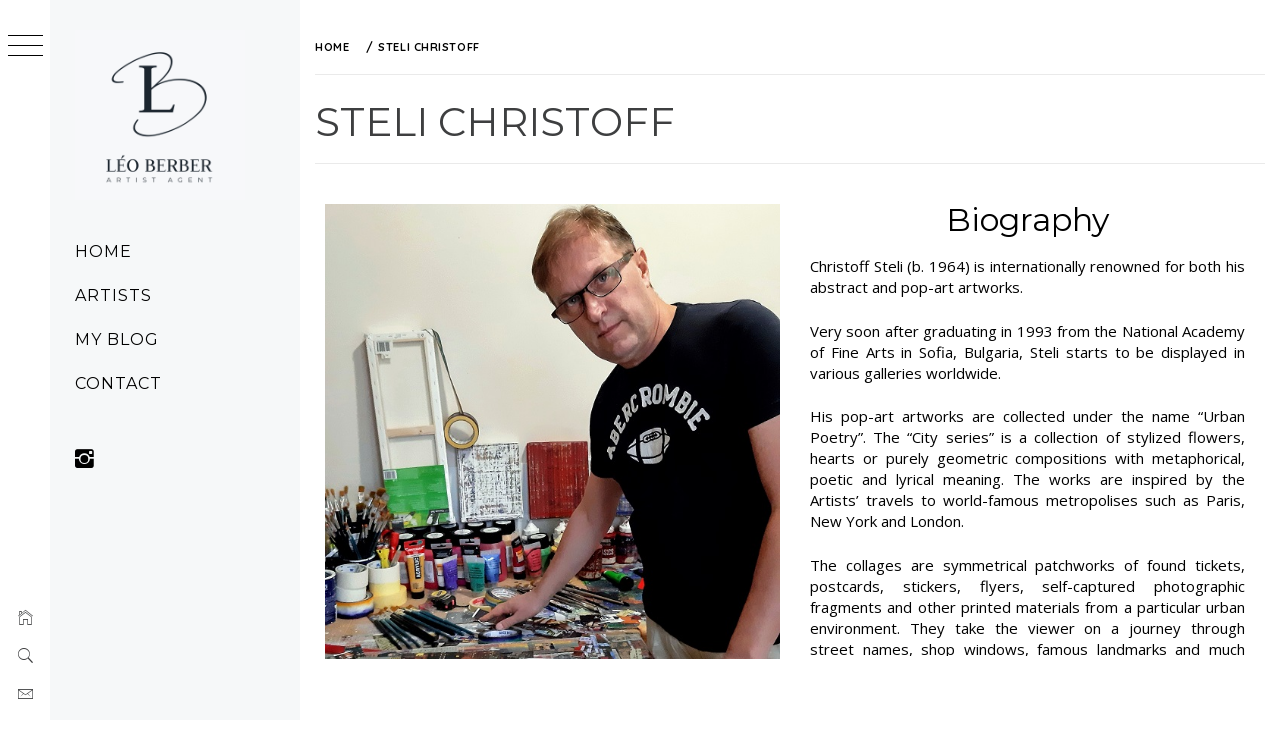

--- FILE ---
content_type: text/html; charset=UTF-8
request_url: https://leoberber.com/steli-christoff/
body_size: 16681
content:
<!DOCTYPE html>
<html lang="en-US">
    <head>
        <meta charset="UTF-8">
        <meta name="viewport" content="width=device-width, initial-scale=1.0, maximum-scale=1.0, user-scalable=no" />
        <link rel="profile" href="https://gmpg.org/xfn/11">
                <style type="text/css">
                        body .primary-background,
            body button:hover,
            body button:focus,
            body input[type="button"]:hover,
            body input[type="reset"]:hover,
            body input[type="reset"]:focus,
            body input[type="submit"]:hover,
            body input[type="submit"]:focus,
            body .widget .social-widget-menu ul li,
            body .comments-area .comment-list .reply,
            body .slide-categories a:hover,
            body .slide-categories a:focus,
            body .widget .social-widget-menu ul li:hover a:before,
            body .widget .social-widget-menu ul li:focus a:before,
            body .ham,
            body .ham:before,
            body .ham:after,
            body .btn-load-more {
                background: #33363b;
            }

                        body .secondary-background,
            body .wp-block-quote,
            body button,
            body input[type="button"],
            body input[type="reset"],
            body input[type="submit"],
            body .widget.widget_minimal_grid_tab_posts_widget ul.nav-tabs li.active a,
            body .widget.widget_minimal_grid_tab_posts_widget ul.nav-tabs > li > a:focus,
            body .widget.widget_minimal_grid_tab_posts_widget ul.nav-tabs > li > a:hover,
            body .author-info .author-social > a:hover,
            body .author-info .author-social > a:focus,
            body .widget .social-widget-menu ul li a:before,
            body .widget .social-widget-menu ul li:hover,
            body .widget .social-widget-menu ul li:focus,
            body .moretag,
            body .moretag,
            body .thememattic-search-icon:before,
            body .slide-categories a,
            body .search-button.active .thememattic-search-icon:before,
            body .search-button.active .thememattic-search-icon:after,
            body .btn-load-more:hover,
            body .btn-load-more:focus,
            body .menu-description{
                background: #686868;
            }

            body.woocommerce #content input.button.alt:hover,
            body.woocommerce #respond input#submit.alt:hover,
            body.woocommerce a.button.alt:hover,
            body.woocommerce button.button.alt:hover,
            body.woocommerce input.button.alt:hover,
            body.woocommerce-page #content input.button.alt:hover,
            body.woocommerce-page #respond input#submit.alt:hover,
            body.woocommerce-page a.button.alt:hover,
            body.woocommerce-page button.button.alt:hover,
            body.woocommerce-page input.button.alt:hover,
            body.woocommerce #content input.button,
            body.woocommerce #respond input#submit,
            body.woocommerce a.button,
            body.woocommerce button.button,
            body.woocommerce input.button,
            body.woocommerce-page #content input.button,
            body.woocommerce-page #respond input#submit,
            body.woocommerce-page a.button,
            body.woocommerce-page button.button,
            body.woocommerce-page input.button,
            body.woocommerce #respond input#submit.alt,
            body.woocommerce a.button.alt,
            body.woocommerce button.button.alt,
            body.woocommerce input.button.alt,
            body.woocommerce .site span.onsale:hover,
            body.woocommerce .site span.onsale:focus,
            body.woocommerce-active .site .widget .onsale:hover,
            body.woocommerce-active .site .widget .onsale:focus{
                background: #686868;
            }

            body .sticky header:before,
            body a:hover,
            body a:focus,
            body a:active,
            body .main-navigation .menu-wrapper > ul > li.current-menu-item > a,
            body .main-navigation .menu-wrapper > ul > li:hover > a,
            body .main-navigation .menu-wrapper > ul > li:focus > a,
            body .sidr a:hover,
            body .sidr a:focus,
            body .page-numbers.current {
                color: #686868;
            }

            body .ajax-loader,
            body .thememattic-search-icon:after {
                border-color: #686868 !important;
            }

                        body .section-recommended.section-bg {
                background: #f9e3d2;
            }

                        body .section-recommended.section-bg .home-full-grid-cat-section,
            body .section-recommended.section-bg .home-full-grid-cat-section a {
                color: #333;
            }

                        body,
            body .primary-font,
            body .site .site-title,
            body .section-title{
                font-family: Quicksand !important;
            }

                        body .main-navigation #primary-menu li a,
            body h1, body h2, body h3, body h4, body h5, body h6,
            body .secondary-font,
            body .prime-excerpt,
            body blockquote,
            body.single .entry-content:before, .page .entry-content:before {
                font-family: Montserrat !important;
            }

                        body .site-title {
                font-size: 34px !important;
            }

                        body, body button, body input, body select, body textarea, body p {
                font-size: 15px !important;
            }

                        body h1 {
                font-size: 32px;
            }

                        body h2,
            h2.entry-title {
                font-size: 26px;
            }

            body.woocommerce ul.products li.product .woocommerce-loop-category__title,
            body.woocommerce ul.products li.product .woocommerce-loop-product__title,
            body.woocommerce ul.products li.product h3{
                font-size: 26px;
            }
                        body h3 {
                font-size: 24px;
            }

                        body h4 {
                font-size: 18px;
            }

                        body h5 {
                font-size: 14px;
            }

                        body .masonry-grid.masonry-col article .entry-content,
            body .masonry-grid.masonry-col article .entry-content p {
                font-size: 15px !important;
            }

                        body .footer-widget-area {
                background: #f6f8f9;
            }

                        body .footer-widget-area,
            body .site-footer .widget-title,
            body .site-footer,
            body .site-footer a,
            body .site-footer a:visited {
                color: #000;
            }

                    </style>
        <meta name='robots' content='index, follow, max-image-preview:large, max-snippet:-1, max-video-preview:-1' />

	<!-- This site is optimized with the Yoast SEO plugin v22.6 - https://yoast.com/wordpress/plugins/seo/ -->
	<title>Steli Christoff - Léo Berber</title>
	<link rel="canonical" href="https://leoberber.com/steli-christoff/" />
	<meta property="og:locale" content="en_US" />
	<meta property="og:type" content="article" />
	<meta property="og:title" content="Steli Christoff - Léo Berber" />
	<meta property="og:description" content="Biography Christoff Steli (b. 1964) is internationally renowned for both his abstract and pop-art artworks. Very soon after graduating in [&hellip;]" />
	<meta property="og:url" content="https://leoberber.com/steli-christoff/" />
	<meta property="og:site_name" content="Léo Berber" />
	<meta property="article:modified_time" content="2024-11-29T21:51:11+00:00" />
	<meta property="og:image" content="https://leoberber.com/wp-content/uploads/2022/09/photo_artiste_WEB-1.jpg" />
	<meta name="twitter:card" content="summary_large_image" />
	<meta name="twitter:label1" content="Est. reading time" />
	<meta name="twitter:data1" content="2 minutes" />
	<script type="application/ld+json" class="yoast-schema-graph">{"@context":"https://schema.org","@graph":[{"@type":"WebPage","@id":"https://leoberber.com/steli-christoff/","url":"https://leoberber.com/steli-christoff/","name":"Steli Christoff - Léo Berber","isPartOf":{"@id":"https://leoberber.com/fr/accueil/#website"},"primaryImageOfPage":{"@id":"https://leoberber.com/steli-christoff/#primaryimage"},"image":{"@id":"https://leoberber.com/steli-christoff/#primaryimage"},"thumbnailUrl":"https://leoberber.com/wp-content/uploads/2022/09/photo_artiste_WEB-1.jpg","datePublished":"2022-09-19T10:22:50+00:00","dateModified":"2024-11-29T21:51:11+00:00","breadcrumb":{"@id":"https://leoberber.com/steli-christoff/#breadcrumb"},"inLanguage":"en-US","potentialAction":[{"@type":"ReadAction","target":["https://leoberber.com/steli-christoff/"]}]},{"@type":"ImageObject","inLanguage":"en-US","@id":"https://leoberber.com/steli-christoff/#primaryimage","url":"https://leoberber.com/wp-content/uploads/2022/09/photo_artiste_WEB-1.jpg","contentUrl":"https://leoberber.com/wp-content/uploads/2022/09/photo_artiste_WEB-1.jpg","width":600,"height":600},{"@type":"BreadcrumbList","@id":"https://leoberber.com/steli-christoff/#breadcrumb","itemListElement":[{"@type":"ListItem","position":1,"name":"Home","item":"https://leoberber.com/"},{"@type":"ListItem","position":2,"name":"Steli Christoff"}]},{"@type":"WebSite","@id":"https://leoberber.com/fr/accueil/#website","url":"https://leoberber.com/fr/accueil/","name":"Léo Berber","description":"","publisher":{"@id":"https://leoberber.com/fr/accueil/#organization"},"potentialAction":[{"@type":"SearchAction","target":{"@type":"EntryPoint","urlTemplate":"https://leoberber.com/fr/accueil/?s={search_term_string}"},"query-input":"required name=search_term_string"}],"inLanguage":"en-US"},{"@type":"Organization","@id":"https://leoberber.com/fr/accueil/#organization","name":"Léo Berber","url":"https://leoberber.com/fr/accueil/","logo":{"@type":"ImageObject","inLanguage":"en-US","@id":"https://leoberber.com/fr/accueil/#/schema/logo/image/","url":"https://leoberber.com/wp-content/uploads/2020/09/cropped-cropped-Leo-Berber.-Logo-09BIG-1-scaled-1.jpg?v=1732890953","contentUrl":"https://leoberber.com/wp-content/uploads/2020/09/cropped-cropped-Leo-Berber.-Logo-09BIG-1-scaled-1.jpg?v=1732890953","width":1863,"height":1863,"caption":"Léo Berber"},"image":{"@id":"https://leoberber.com/fr/accueil/#/schema/logo/image/"},"sameAs":["https://www.instagram.com/leo.berber"]}]}</script>
	<!-- / Yoast SEO plugin. -->


<link rel='dns-prefetch' href='//fonts.googleapis.com' />
<link rel="alternate" type="application/rss+xml" title="Léo Berber &raquo; Feed" href="https://leoberber.com/feed/" />
<link rel="alternate" type="application/rss+xml" title="Léo Berber &raquo; Comments Feed" href="https://leoberber.com/comments/feed/" />
		<!-- This site uses the Google Analytics by MonsterInsights plugin v9.11.1 - Using Analytics tracking - https://www.monsterinsights.com/ -->
		<!-- Note: MonsterInsights is not currently configured on this site. The site owner needs to authenticate with Google Analytics in the MonsterInsights settings panel. -->
					<!-- No tracking code set -->
				<!-- / Google Analytics by MonsterInsights -->
		<script type="text/javascript">
window._wpemojiSettings = {"baseUrl":"https:\/\/s.w.org\/images\/core\/emoji\/14.0.0\/72x72\/","ext":".png","svgUrl":"https:\/\/s.w.org\/images\/core\/emoji\/14.0.0\/svg\/","svgExt":".svg","source":{"concatemoji":"https:\/\/leoberber.com\/wp-includes\/js\/wp-emoji-release.min.js?ver=a52033adb6d609462ef7ca268f158951"}};
/*! This file is auto-generated */
!function(i,n){var o,s,e;function c(e){try{var t={supportTests:e,timestamp:(new Date).valueOf()};sessionStorage.setItem(o,JSON.stringify(t))}catch(e){}}function p(e,t,n){e.clearRect(0,0,e.canvas.width,e.canvas.height),e.fillText(t,0,0);var t=new Uint32Array(e.getImageData(0,0,e.canvas.width,e.canvas.height).data),r=(e.clearRect(0,0,e.canvas.width,e.canvas.height),e.fillText(n,0,0),new Uint32Array(e.getImageData(0,0,e.canvas.width,e.canvas.height).data));return t.every(function(e,t){return e===r[t]})}function u(e,t,n){switch(t){case"flag":return n(e,"\ud83c\udff3\ufe0f\u200d\u26a7\ufe0f","\ud83c\udff3\ufe0f\u200b\u26a7\ufe0f")?!1:!n(e,"\ud83c\uddfa\ud83c\uddf3","\ud83c\uddfa\u200b\ud83c\uddf3")&&!n(e,"\ud83c\udff4\udb40\udc67\udb40\udc62\udb40\udc65\udb40\udc6e\udb40\udc67\udb40\udc7f","\ud83c\udff4\u200b\udb40\udc67\u200b\udb40\udc62\u200b\udb40\udc65\u200b\udb40\udc6e\u200b\udb40\udc67\u200b\udb40\udc7f");case"emoji":return!n(e,"\ud83e\udef1\ud83c\udffb\u200d\ud83e\udef2\ud83c\udfff","\ud83e\udef1\ud83c\udffb\u200b\ud83e\udef2\ud83c\udfff")}return!1}function f(e,t,n){var r="undefined"!=typeof WorkerGlobalScope&&self instanceof WorkerGlobalScope?new OffscreenCanvas(300,150):i.createElement("canvas"),a=r.getContext("2d",{willReadFrequently:!0}),o=(a.textBaseline="top",a.font="600 32px Arial",{});return e.forEach(function(e){o[e]=t(a,e,n)}),o}function t(e){var t=i.createElement("script");t.src=e,t.defer=!0,i.head.appendChild(t)}"undefined"!=typeof Promise&&(o="wpEmojiSettingsSupports",s=["flag","emoji"],n.supports={everything:!0,everythingExceptFlag:!0},e=new Promise(function(e){i.addEventListener("DOMContentLoaded",e,{once:!0})}),new Promise(function(t){var n=function(){try{var e=JSON.parse(sessionStorage.getItem(o));if("object"==typeof e&&"number"==typeof e.timestamp&&(new Date).valueOf()<e.timestamp+604800&&"object"==typeof e.supportTests)return e.supportTests}catch(e){}return null}();if(!n){if("undefined"!=typeof Worker&&"undefined"!=typeof OffscreenCanvas&&"undefined"!=typeof URL&&URL.createObjectURL&&"undefined"!=typeof Blob)try{var e="postMessage("+f.toString()+"("+[JSON.stringify(s),u.toString(),p.toString()].join(",")+"));",r=new Blob([e],{type:"text/javascript"}),a=new Worker(URL.createObjectURL(r),{name:"wpTestEmojiSupports"});return void(a.onmessage=function(e){c(n=e.data),a.terminate(),t(n)})}catch(e){}c(n=f(s,u,p))}t(n)}).then(function(e){for(var t in e)n.supports[t]=e[t],n.supports.everything=n.supports.everything&&n.supports[t],"flag"!==t&&(n.supports.everythingExceptFlag=n.supports.everythingExceptFlag&&n.supports[t]);n.supports.everythingExceptFlag=n.supports.everythingExceptFlag&&!n.supports.flag,n.DOMReady=!1,n.readyCallback=function(){n.DOMReady=!0}}).then(function(){return e}).then(function(){var e;n.supports.everything||(n.readyCallback(),(e=n.source||{}).concatemoji?t(e.concatemoji):e.wpemoji&&e.twemoji&&(t(e.twemoji),t(e.wpemoji)))}))}((window,document),window._wpemojiSettings);
</script>
<style type="text/css">
img.wp-smiley,
img.emoji {
	display: inline !important;
	border: none !important;
	box-shadow: none !important;
	height: 1em !important;
	width: 1em !important;
	margin: 0 0.07em !important;
	vertical-align: -0.1em !important;
	background: none !important;
	padding: 0 !important;
}
</style>
	<link rel='stylesheet' id='void-grid-main-css' href='https://leoberber.com/wp-content/plugins/void-elementor-post-grid-addon-for-elementor-page-builder/assets/css/main.css?ver=2.3' type='text/css' media='all' />
<link rel='stylesheet' id='void-grid-bootstrap-css' href='https://leoberber.com/wp-content/plugins/void-elementor-post-grid-addon-for-elementor-page-builder/assets/css/bootstrap.min.css?ver=3.3.7' type='text/css' media='all' />
<link rel='stylesheet' id='wp-block-library-css' href='https://leoberber.com/wp-includes/css/dist/block-library/style.min.css?ver=a52033adb6d609462ef7ca268f158951' type='text/css' media='all' />
<style id='classic-theme-styles-inline-css' type='text/css'>
/*! This file is auto-generated */
.wp-block-button__link{color:#fff;background-color:#32373c;border-radius:9999px;box-shadow:none;text-decoration:none;padding:calc(.667em + 2px) calc(1.333em + 2px);font-size:1.125em}.wp-block-file__button{background:#32373c;color:#fff;text-decoration:none}
</style>
<style id='global-styles-inline-css' type='text/css'>
body{--wp--preset--color--black: #000000;--wp--preset--color--cyan-bluish-gray: #abb8c3;--wp--preset--color--white: #ffffff;--wp--preset--color--pale-pink: #f78da7;--wp--preset--color--vivid-red: #cf2e2e;--wp--preset--color--luminous-vivid-orange: #ff6900;--wp--preset--color--luminous-vivid-amber: #fcb900;--wp--preset--color--light-green-cyan: #7bdcb5;--wp--preset--color--vivid-green-cyan: #00d084;--wp--preset--color--pale-cyan-blue: #8ed1fc;--wp--preset--color--vivid-cyan-blue: #0693e3;--wp--preset--color--vivid-purple: #9b51e0;--wp--preset--gradient--vivid-cyan-blue-to-vivid-purple: linear-gradient(135deg,rgba(6,147,227,1) 0%,rgb(155,81,224) 100%);--wp--preset--gradient--light-green-cyan-to-vivid-green-cyan: linear-gradient(135deg,rgb(122,220,180) 0%,rgb(0,208,130) 100%);--wp--preset--gradient--luminous-vivid-amber-to-luminous-vivid-orange: linear-gradient(135deg,rgba(252,185,0,1) 0%,rgba(255,105,0,1) 100%);--wp--preset--gradient--luminous-vivid-orange-to-vivid-red: linear-gradient(135deg,rgba(255,105,0,1) 0%,rgb(207,46,46) 100%);--wp--preset--gradient--very-light-gray-to-cyan-bluish-gray: linear-gradient(135deg,rgb(238,238,238) 0%,rgb(169,184,195) 100%);--wp--preset--gradient--cool-to-warm-spectrum: linear-gradient(135deg,rgb(74,234,220) 0%,rgb(151,120,209) 20%,rgb(207,42,186) 40%,rgb(238,44,130) 60%,rgb(251,105,98) 80%,rgb(254,248,76) 100%);--wp--preset--gradient--blush-light-purple: linear-gradient(135deg,rgb(255,206,236) 0%,rgb(152,150,240) 100%);--wp--preset--gradient--blush-bordeaux: linear-gradient(135deg,rgb(254,205,165) 0%,rgb(254,45,45) 50%,rgb(107,0,62) 100%);--wp--preset--gradient--luminous-dusk: linear-gradient(135deg,rgb(255,203,112) 0%,rgb(199,81,192) 50%,rgb(65,88,208) 100%);--wp--preset--gradient--pale-ocean: linear-gradient(135deg,rgb(255,245,203) 0%,rgb(182,227,212) 50%,rgb(51,167,181) 100%);--wp--preset--gradient--electric-grass: linear-gradient(135deg,rgb(202,248,128) 0%,rgb(113,206,126) 100%);--wp--preset--gradient--midnight: linear-gradient(135deg,rgb(2,3,129) 0%,rgb(40,116,252) 100%);--wp--preset--font-size--small: 13px;--wp--preset--font-size--medium: 20px;--wp--preset--font-size--large: 36px;--wp--preset--font-size--x-large: 42px;--wp--preset--spacing--20: 0.44rem;--wp--preset--spacing--30: 0.67rem;--wp--preset--spacing--40: 1rem;--wp--preset--spacing--50: 1.5rem;--wp--preset--spacing--60: 2.25rem;--wp--preset--spacing--70: 3.38rem;--wp--preset--spacing--80: 5.06rem;--wp--preset--shadow--natural: 6px 6px 9px rgba(0, 0, 0, 0.2);--wp--preset--shadow--deep: 12px 12px 50px rgba(0, 0, 0, 0.4);--wp--preset--shadow--sharp: 6px 6px 0px rgba(0, 0, 0, 0.2);--wp--preset--shadow--outlined: 6px 6px 0px -3px rgba(255, 255, 255, 1), 6px 6px rgba(0, 0, 0, 1);--wp--preset--shadow--crisp: 6px 6px 0px rgba(0, 0, 0, 1);}:where(.is-layout-flex){gap: 0.5em;}:where(.is-layout-grid){gap: 0.5em;}body .is-layout-flow > .alignleft{float: left;margin-inline-start: 0;margin-inline-end: 2em;}body .is-layout-flow > .alignright{float: right;margin-inline-start: 2em;margin-inline-end: 0;}body .is-layout-flow > .aligncenter{margin-left: auto !important;margin-right: auto !important;}body .is-layout-constrained > .alignleft{float: left;margin-inline-start: 0;margin-inline-end: 2em;}body .is-layout-constrained > .alignright{float: right;margin-inline-start: 2em;margin-inline-end: 0;}body .is-layout-constrained > .aligncenter{margin-left: auto !important;margin-right: auto !important;}body .is-layout-constrained > :where(:not(.alignleft):not(.alignright):not(.alignfull)){max-width: var(--wp--style--global--content-size);margin-left: auto !important;margin-right: auto !important;}body .is-layout-constrained > .alignwide{max-width: var(--wp--style--global--wide-size);}body .is-layout-flex{display: flex;}body .is-layout-flex{flex-wrap: wrap;align-items: center;}body .is-layout-flex > *{margin: 0;}body .is-layout-grid{display: grid;}body .is-layout-grid > *{margin: 0;}:where(.wp-block-columns.is-layout-flex){gap: 2em;}:where(.wp-block-columns.is-layout-grid){gap: 2em;}:where(.wp-block-post-template.is-layout-flex){gap: 1.25em;}:where(.wp-block-post-template.is-layout-grid){gap: 1.25em;}.has-black-color{color: var(--wp--preset--color--black) !important;}.has-cyan-bluish-gray-color{color: var(--wp--preset--color--cyan-bluish-gray) !important;}.has-white-color{color: var(--wp--preset--color--white) !important;}.has-pale-pink-color{color: var(--wp--preset--color--pale-pink) !important;}.has-vivid-red-color{color: var(--wp--preset--color--vivid-red) !important;}.has-luminous-vivid-orange-color{color: var(--wp--preset--color--luminous-vivid-orange) !important;}.has-luminous-vivid-amber-color{color: var(--wp--preset--color--luminous-vivid-amber) !important;}.has-light-green-cyan-color{color: var(--wp--preset--color--light-green-cyan) !important;}.has-vivid-green-cyan-color{color: var(--wp--preset--color--vivid-green-cyan) !important;}.has-pale-cyan-blue-color{color: var(--wp--preset--color--pale-cyan-blue) !important;}.has-vivid-cyan-blue-color{color: var(--wp--preset--color--vivid-cyan-blue) !important;}.has-vivid-purple-color{color: var(--wp--preset--color--vivid-purple) !important;}.has-black-background-color{background-color: var(--wp--preset--color--black) !important;}.has-cyan-bluish-gray-background-color{background-color: var(--wp--preset--color--cyan-bluish-gray) !important;}.has-white-background-color{background-color: var(--wp--preset--color--white) !important;}.has-pale-pink-background-color{background-color: var(--wp--preset--color--pale-pink) !important;}.has-vivid-red-background-color{background-color: var(--wp--preset--color--vivid-red) !important;}.has-luminous-vivid-orange-background-color{background-color: var(--wp--preset--color--luminous-vivid-orange) !important;}.has-luminous-vivid-amber-background-color{background-color: var(--wp--preset--color--luminous-vivid-amber) !important;}.has-light-green-cyan-background-color{background-color: var(--wp--preset--color--light-green-cyan) !important;}.has-vivid-green-cyan-background-color{background-color: var(--wp--preset--color--vivid-green-cyan) !important;}.has-pale-cyan-blue-background-color{background-color: var(--wp--preset--color--pale-cyan-blue) !important;}.has-vivid-cyan-blue-background-color{background-color: var(--wp--preset--color--vivid-cyan-blue) !important;}.has-vivid-purple-background-color{background-color: var(--wp--preset--color--vivid-purple) !important;}.has-black-border-color{border-color: var(--wp--preset--color--black) !important;}.has-cyan-bluish-gray-border-color{border-color: var(--wp--preset--color--cyan-bluish-gray) !important;}.has-white-border-color{border-color: var(--wp--preset--color--white) !important;}.has-pale-pink-border-color{border-color: var(--wp--preset--color--pale-pink) !important;}.has-vivid-red-border-color{border-color: var(--wp--preset--color--vivid-red) !important;}.has-luminous-vivid-orange-border-color{border-color: var(--wp--preset--color--luminous-vivid-orange) !important;}.has-luminous-vivid-amber-border-color{border-color: var(--wp--preset--color--luminous-vivid-amber) !important;}.has-light-green-cyan-border-color{border-color: var(--wp--preset--color--light-green-cyan) !important;}.has-vivid-green-cyan-border-color{border-color: var(--wp--preset--color--vivid-green-cyan) !important;}.has-pale-cyan-blue-border-color{border-color: var(--wp--preset--color--pale-cyan-blue) !important;}.has-vivid-cyan-blue-border-color{border-color: var(--wp--preset--color--vivid-cyan-blue) !important;}.has-vivid-purple-border-color{border-color: var(--wp--preset--color--vivid-purple) !important;}.has-vivid-cyan-blue-to-vivid-purple-gradient-background{background: var(--wp--preset--gradient--vivid-cyan-blue-to-vivid-purple) !important;}.has-light-green-cyan-to-vivid-green-cyan-gradient-background{background: var(--wp--preset--gradient--light-green-cyan-to-vivid-green-cyan) !important;}.has-luminous-vivid-amber-to-luminous-vivid-orange-gradient-background{background: var(--wp--preset--gradient--luminous-vivid-amber-to-luminous-vivid-orange) !important;}.has-luminous-vivid-orange-to-vivid-red-gradient-background{background: var(--wp--preset--gradient--luminous-vivid-orange-to-vivid-red) !important;}.has-very-light-gray-to-cyan-bluish-gray-gradient-background{background: var(--wp--preset--gradient--very-light-gray-to-cyan-bluish-gray) !important;}.has-cool-to-warm-spectrum-gradient-background{background: var(--wp--preset--gradient--cool-to-warm-spectrum) !important;}.has-blush-light-purple-gradient-background{background: var(--wp--preset--gradient--blush-light-purple) !important;}.has-blush-bordeaux-gradient-background{background: var(--wp--preset--gradient--blush-bordeaux) !important;}.has-luminous-dusk-gradient-background{background: var(--wp--preset--gradient--luminous-dusk) !important;}.has-pale-ocean-gradient-background{background: var(--wp--preset--gradient--pale-ocean) !important;}.has-electric-grass-gradient-background{background: var(--wp--preset--gradient--electric-grass) !important;}.has-midnight-gradient-background{background: var(--wp--preset--gradient--midnight) !important;}.has-small-font-size{font-size: var(--wp--preset--font-size--small) !important;}.has-medium-font-size{font-size: var(--wp--preset--font-size--medium) !important;}.has-large-font-size{font-size: var(--wp--preset--font-size--large) !important;}.has-x-large-font-size{font-size: var(--wp--preset--font-size--x-large) !important;}
.wp-block-navigation a:where(:not(.wp-element-button)){color: inherit;}
:where(.wp-block-post-template.is-layout-flex){gap: 1.25em;}:where(.wp-block-post-template.is-layout-grid){gap: 1.25em;}
:where(.wp-block-columns.is-layout-flex){gap: 2em;}:where(.wp-block-columns.is-layout-grid){gap: 2em;}
.wp-block-pullquote{font-size: 1.5em;line-height: 1.6;}
</style>
<link rel='stylesheet' id='contact-form-7-css' href='https://leoberber.com/wp-content/plugins/contact-form-7/includes/css/styles.css?ver=5.7.1' type='text/css' media='all' />
<link rel='stylesheet' id='essential-widgets-css' href='https://leoberber.com/wp-content/plugins/essential-widgets/public/css/essential-widgets-public.css?ver=2.2.1' type='text/css' media='all' />
<link rel='stylesheet' id='wpsm_team_b-font-awesome-front-css' href='https://leoberber.com/wp-content/plugins/team-builder/assets/css/font-awesome/css/font-awesome.min.css?ver=a52033adb6d609462ef7ca268f158951' type='text/css' media='all' />
<link rel='stylesheet' id='wpsm_team_b_bootstrap-front-css' href='https://leoberber.com/wp-content/plugins/team-builder/assets/css/bootstrap-front.css?ver=a52033adb6d609462ef7ca268f158951' type='text/css' media='all' />
<link rel='stylesheet' id='wpsm_team_b_team-css' href='https://leoberber.com/wp-content/plugins/team-builder/assets/css/team.css?ver=a52033adb6d609462ef7ca268f158951' type='text/css' media='all' />
<link rel='stylesheet' id='wpsm_team_b_owl_carousel_min_css-css' href='https://leoberber.com/wp-content/plugins/team-builder/assets/css/owl.carousel.min.css?ver=a52033adb6d609462ef7ca268f158951' type='text/css' media='all' />
<link rel='stylesheet' id='mc4wp-form-themes-css' href='https://leoberber.com/wp-content/plugins/mailchimp-for-wp/assets/css/form-themes.css?ver=4.9.13' type='text/css' media='all' />
<link rel='stylesheet' id='ionicons-css' href='https://leoberber.com/wp-content/themes/minimal-grid/assets/lib/ionicons/css/ionicons.min.css?ver=a52033adb6d609462ef7ca268f158951' type='text/css' media='all' />
<link rel='stylesheet' id='bootstrap-css' href='https://leoberber.com/wp-content/themes/minimal-grid/assets/lib/bootstrap/css/bootstrap.min.css?ver=a52033adb6d609462ef7ca268f158951' type='text/css' media='all' />
<link rel='stylesheet' id='magnific-popup-css' href='https://leoberber.com/wp-content/themes/minimal-grid/assets/lib/magnific-popup/magnific-popup.css?ver=a52033adb6d609462ef7ca268f158951' type='text/css' media='all' />
<link rel='stylesheet' id='slick-css' href='https://leoberber.com/wp-content/themes/minimal-grid/assets/lib/slick/css/slick.min.css?ver=a52033adb6d609462ef7ca268f158951' type='text/css' media='all' />
<link rel='stylesheet' id='mediaelement-css' href='https://leoberber.com/wp-includes/js/mediaelement/mediaelementplayer-legacy.min.css?ver=4.2.17' type='text/css' media='all' />
<link rel='stylesheet' id='wp-mediaelement-css' href='https://leoberber.com/wp-includes/js/mediaelement/wp-mediaelement.min.css?ver=a52033adb6d609462ef7ca268f158951' type='text/css' media='all' />
<link rel='stylesheet' id='minimal-grid-style-css' href='https://leoberber.com/wp-content/themes/minimal-grid/style.css?ver=a52033adb6d609462ef7ca268f158951' type='text/css' media='all' />
<link rel='stylesheet' id='minimal-grid-google-fonts-css' href='https://fonts.googleapis.com/css?family=Quicksand:400,700|Montserrat:400,700' type='text/css' media='all' />
<link rel='stylesheet' id='dflip-style-css' href='https://leoberber.com/wp-content/plugins/3d-flipbook-dflip-lite/assets/css/dflip.min.css?ver=2.0.86' type='text/css' media='all' />
<link rel='stylesheet' id='elementor-icons-css' href='https://leoberber.com/wp-content/plugins/elementor/assets/lib/eicons/css/elementor-icons.min.css?ver=5.23.0' type='text/css' media='all' />
<link rel='stylesheet' id='elementor-frontend-css' href='https://leoberber.com/wp-content/plugins/elementor/assets/css/frontend.min.css?ver=3.17.2' type='text/css' media='all' />
<link rel='stylesheet' id='swiper-css' href='https://leoberber.com/wp-content/plugins/elementor/assets/lib/swiper/css/swiper.min.css?ver=5.3.6' type='text/css' media='all' />
<link rel='stylesheet' id='elementor-post-1184-css' href='https://leoberber.com/wp-content/uploads/elementor/css/post-1184.css?ver=1699371173' type='text/css' media='all' />
<link rel='stylesheet' id='elementor-pro-css' href='https://leoberber.com/wp-content/plugins/elementor-pro/assets/css/frontend.min.css?ver=3.2.1' type='text/css' media='all' />
<link rel='stylesheet' id='eihe-front-style-css' href='https://leoberber.com/wp-content/plugins/image-hover-effects-addon-for-elementor/assets/style.min.css?ver=1.4.3' type='text/css' media='all' />
<link rel='stylesheet' id='elementor-global-css' href='https://leoberber.com/wp-content/uploads/elementor/css/global.css?ver=1699371174' type='text/css' media='all' />
<link rel='stylesheet' id='elementor-post-7971-css' href='https://leoberber.com/wp-content/uploads/elementor/css/post-7971.css?ver=1732958288' type='text/css' media='all' />
<link rel='stylesheet' id='font-awesome-5-all-css' href='https://leoberber.com/wp-content/plugins/elementor/assets/lib/font-awesome/css/all.min.css?ver=4.9.3' type='text/css' media='all' />
<link rel='stylesheet' id='font-awesome-4-shim-css' href='https://leoberber.com/wp-content/plugins/elementor/assets/lib/font-awesome/css/v4-shims.min.css?ver=3.17.2' type='text/css' media='all' />
<link rel='stylesheet' id='animate-css' href='https://leoberber.com/wp-content/plugins/pe-recent-posts/css/animate.css?ver=a52033adb6d609462ef7ca268f158951' type='text/css' media='all' />
<link rel='stylesheet' id='font-awesome-css' href='https://leoberber.com/wp-content/plugins/elementor/assets/lib/font-awesome/css/font-awesome.min.css?ver=4.7.0' type='text/css' media='all' />
<link rel='stylesheet' id='pe-recent-posts-css' href='https://leoberber.com/wp-content/plugins/pe-recent-posts/css/pe-recent-posts.css?ver=a52033adb6d609462ef7ca268f158951' type='text/css' media='all' />
<link rel='stylesheet' id='eael-general-css' href='https://leoberber.com/wp-content/plugins/essential-addons-for-elementor-lite/assets/front-end/css/view/general.min.css?ver=5.9.19' type='text/css' media='all' />
<link rel='stylesheet' id='google-fonts-1-css' href='https://fonts.googleapis.com/css?family=Open+Sans%3A100%2C100italic%2C200%2C200italic%2C300%2C300italic%2C400%2C400italic%2C500%2C500italic%2C600%2C600italic%2C700%2C700italic%2C800%2C800italic%2C900%2C900italic%7CRoboto%3A100%2C100italic%2C200%2C200italic%2C300%2C300italic%2C400%2C400italic%2C500%2C500italic%2C600%2C600italic%2C700%2C700italic%2C800%2C800italic%2C900%2C900italic&#038;display=auto&#038;ver=6.3.7' type='text/css' media='all' />
<link rel="preconnect" href="https://fonts.gstatic.com/" crossorigin><script type='text/javascript' src='https://leoberber.com/wp-includes/js/jquery/jquery.min.js?ver=3.7.0' id='jquery-core-js'></script>
<script type='text/javascript' src='https://leoberber.com/wp-includes/js/jquery/jquery-migrate.min.js?ver=3.4.1' id='jquery-migrate-js'></script>
<script type='text/javascript' src='https://leoberber.com/wp-content/plugins/pe-recent-posts/js/bootstrap.min.js?ver=3.3.0' id='bootstrap.min-js'></script>
<script type='text/javascript' src='https://leoberber.com/wp-content/plugins/essential-widgets/public/js/essential-widgets-public.js?ver=2.2.1' id='essential-widgets-js'></script>
<script type='text/javascript' src='https://leoberber.com/wp-content/plugins/team-builder/assets/js/owl.carousel.min.js?ver=a52033adb6d609462ef7ca268f158951' id='wpsm_team_b_owl_carousel_min_js-js'></script>
<script type='text/javascript' src='https://leoberber.com/wp-content/plugins/elementor/assets/lib/font-awesome/js/v4-shims.min.js?ver=3.17.2' id='font-awesome-4-shim-js'></script>
<link rel="https://api.w.org/" href="https://leoberber.com/wp-json/" /><link rel="alternate" type="application/json" href="https://leoberber.com/wp-json/wp/v2/pages/7971" /><link rel="EditURI" type="application/rsd+xml" title="RSD" href="https://leoberber.com/xmlrpc.php?rsd" />
<link rel="alternate" type="application/json+oembed" href="https://leoberber.com/wp-json/oembed/1.0/embed?url=https%3A%2F%2Fleoberber.com%2Fsteli-christoff%2F" />
<link rel="alternate" type="text/xml+oembed" href="https://leoberber.com/wp-json/oembed/1.0/embed?url=https%3A%2F%2Fleoberber.com%2Fsteli-christoff%2F&#038;format=xml" />
<!-- Analytics by WP Statistics v14.6.4 - https://wp-statistics.com/ -->
<script data-cfasync="false"> var dFlipLocation = "https://leoberber.com/wp-content/plugins/3d-flipbook-dflip-lite/assets/"; var dFlipWPGlobal = {"text":{"toggleSound":"Turn on\/off Sound","toggleThumbnails":"Toggle Thumbnails","toggleOutline":"Toggle Outline\/Bookmark","previousPage":"Previous Page","nextPage":"Next Page","toggleFullscreen":"Toggle Fullscreen","zoomIn":"Zoom In","zoomOut":"Zoom Out","toggleHelp":"Toggle Help","singlePageMode":"Single Page Mode","doublePageMode":"Double Page Mode","downloadPDFFile":"Download PDF File","gotoFirstPage":"Goto First Page","gotoLastPage":"Goto Last Page","share":"Share","mailSubject":"I wanted you to see this FlipBook","mailBody":"Check out this site {{url}}","loading":"DearFlip: Loading "},"moreControls":"download,pageMode,startPage,endPage,sound","hideControls":"","scrollWheel":"false","backgroundColor":"#777","backgroundImage":"","height":"auto","paddingLeft":"20","paddingRight":"20","controlsPosition":"bottom","duration":800,"soundEnable":"true","enableDownload":"true","enableAnnotation":false,"enableAnalytics":"false","webgl":"true","hard":"none","maxTextureSize":"1600","rangeChunkSize":"524288","zoomRatio":1.5,"stiffness":3,"pageMode":"0","singlePageMode":"0","pageSize":"0","autoPlay":"false","autoPlayDuration":5000,"autoPlayStart":"false","linkTarget":"2","sharePrefix":"dearflip-"};</script><meta name="generator" content="Elementor 3.17.2; features: e_dom_optimization, e_optimized_assets_loading, additional_custom_breakpoints; settings: css_print_method-external, google_font-enabled, font_display-auto">
		<style type="text/css">
					.site-title,
			.site-description {
				position: absolute;
				clip: rect(1px, 1px, 1px, 1px);
			}
				</style>
		<link rel="icon" href="https://leoberber.com/wp-content/uploads/2020/08/cropped-Screenshot_1-square-32x32.png" sizes="32x32" />
<link rel="icon" href="https://leoberber.com/wp-content/uploads/2020/08/cropped-Screenshot_1-square-192x192.png" sizes="192x192" />
<link rel="apple-touch-icon" href="https://leoberber.com/wp-content/uploads/2020/08/cropped-Screenshot_1-square-180x180.png" />
<meta name="msapplication-TileImage" content="https://leoberber.com/wp-content/uploads/2020/08/cropped-Screenshot_1-square-270x270.png" />
		<style type="text/css" id="wp-custom-css">
			.popup-search {
background: #ffffff;
}

.social-icons ul a[href*="instagram.com"]:after,
.widget .social-widget-menu ul a[href*="instagram.com"]:before {
    content: "\f351 ";
		font-size: 25px;

}


/*Changes thr page title size*/
.inner-banner .entry-title {
	font-size: 40px;
}

.single .cat-links, .single .tags-links, .single .posted-on, .single .byline, .single .edit-link {
	display: none;
}

/*Removes Next and Previous in solo article*/
.site-main .comment-navigation, .site-main .posts-navigation, .site-main .post-navigation {
	display: none;
}

/*Removes "Précédent Suivant" in article excerpt*/
.single .entry-content::before, .page .entry-content::before {
	display: none;
}

/*Change contact page SEND button background color from red to blue*/
.elementor-169 .elementor-element.elementor-element-a3f2cdd .elementor-button[type="submit"] {
	background-color: #27b4ce !important;
}

.elementor-944 .elementor-element.elementor-element-7d4aeac .elementor-button[type="submit"]{
	background-color: #27b4ce !important;
}


/* 25.02.22 resize titles of blog posts and author/date to make them fit in smaller width SPIDMETRIS MF*/
h3 > a {
    font-size: 1.5em!important;
}
span.elementor-post-author {
    font-size: 0.8em !important;
}
span.elementor-post-date {
    font-size: 0.8em!important;
}

/*squeezes divs inside the container to avoid cropping overflow on the right side SPIDMETRIS MF*/

.container {
    width: 100%!important;
}
div#primary {padding-right:0px!important}		</style>
		    </head>
<body data-rsssl=1 class="page-template-default page page-id-7971 wp-custom-logo extended-menu thememattic-full-layout no-sidebar elementor-default elementor-kit-1184 elementor-page elementor-page-7971">




    <aside id="thememattic-aside" class="aside-panel">
        <div class="menu-mobile">
            <div class="trigger-nav">
                <div class="trigger-icon nav-toogle menu-mobile-toogle">
                    <a class="trigger-icon" href="javascript:void(0)">
                        <span class="icon-bar top"></span>
                        <span class="icon-bar middle"></span>
                        <span class="icon-bar bottom"></span>
                    </a>
                </div>
            </div>
            <div class="trigger-nav-right">
                <ul class="nav-right-options">
                    <li>
                        <span class="icon-search">
                            <i class="thememattic-icon ion-ios-search"></i>
                        </span>
                    </li>
                    <li>
                        <a class="site-logo site-logo-mobile" href="https://leoberber.com">
                            <i class="thememattic-icon ion-ios-home-outline"></i>
                        </a>
                    </li>
                </ul>
            </div>
        </div>

        <div class="aside-menu">
            <div class="nav-panel">
                <div class="trigger-nav">
                    <div class="trigger-icon trigger-icon-wraper nav-toogle nav-panel-toogle">
                        <a class="trigger-icon" href="javascript:void(0)">
                            <span class="icon-bar top"></span>
                            <span class="icon-bar middle"></span>
                            <span class="icon-bar bottom"></span>
                        </a>
                    </div>
                </div>
                <div class="asidepanel-icon">
                    <div class="asidepanel-icon__item">
                        <div class="contact-icons">
                            <a class="" href="https://leoberber.com">
                                <i class="thememattic-icon ion-ios-home-outline"></i>
                            </a>
                        </div>
                    </div>

                    <div class="asidepanel-icon__item">
                        <div class="contact-icons">
                        <span class="icon-search">
                            <i class="thememattic-icon ion-ios-search"></i>
                        </span>
                        </div>
                    </div>
                                            <div class="asidepanel-icon__item">
                            <div class="contact-icons">
                                                                <a href="mailto:berber.leo@gmail.com" target="_blank">
                                <span class="thememattic-icon ion-ios-email-outline"></span>
                                </a>
                            </div>
                        </div>
                                    </div>
            </div>
            <div class="menu-panel">
                <div class="menu-panel-wrapper">
                    <div class="site-branding">
                        <a href="https://leoberber.com/" class="custom-logo-link" rel="home"><img width="1863" height="1863" src="https://leoberber.com/wp-content/uploads/2020/09/cropped-cropped-Leo-Berber.-Logo-09BIG-1-scaled-1.jpg?v=1732890953" class="custom-logo" alt="Léo Berber" decoding="async" fetchpriority="high" srcset="https://leoberber.com/wp-content/uploads/2020/09/cropped-cropped-Leo-Berber.-Logo-09BIG-1-scaled-1.jpg?v=1732890953 1863w, https://leoberber.com/wp-content/uploads/2020/09/cropped-cropped-Leo-Berber.-Logo-09BIG-1-scaled-1-300x300.jpg?v=1732890953 300w, https://leoberber.com/wp-content/uploads/2020/09/cropped-cropped-Leo-Berber.-Logo-09BIG-1-scaled-1-1024x1024.jpg?v=1732890953 1024w, https://leoberber.com/wp-content/uploads/2020/09/cropped-cropped-Leo-Berber.-Logo-09BIG-1-scaled-1-150x150.jpg?v=1732890953 150w, https://leoberber.com/wp-content/uploads/2020/09/cropped-cropped-Leo-Berber.-Logo-09BIG-1-scaled-1-768x768.jpg?v=1732890953 768w, https://leoberber.com/wp-content/uploads/2020/09/cropped-cropped-Leo-Berber.-Logo-09BIG-1-scaled-1-1536x1536.jpg?v=1732890953 1536w, https://leoberber.com/wp-content/uploads/2020/09/cropped-cropped-Leo-Berber.-Logo-09BIG-1-scaled-1-480x480.jpg?v=1732890953 480w, https://leoberber.com/wp-content/uploads/2020/09/cropped-cropped-Leo-Berber.-Logo-09BIG-1-scaled-1-350x350.jpg?v=1732890953 350w" sizes="(max-width: 1863px) 100vw, 1863px" /></a>                            <p class="site-title"><a href="https://leoberber.com/"
                                                     rel="home">Léo Berber</a></p>
                                            </div>
                    <div class="thememattic-navigation">
                        <nav id="site-navigation" class="main-navigation">
                            <span class="toggle-menu" aria-controls="primary-menu" aria-expanded="false">
                                 <span class="screen-reader-text">
                                    Primary Menu                                </span>
                                <i class="ham"></i>
                            </span>
                            <div class="menu-wrapper"><ul id="primary-menu" class="menu"><li id="menu-item-2503" class="menu-item menu-item-type-post_type menu-item-object-page menu-item-home menu-item-2503"><a href="https://leoberber.com/">Home</a></li>
<li id="menu-item-3456" class="menu-item menu-item-type-custom menu-item-object-custom menu-item-3456"><a href="https://www.leoberber.com/en/artists-2">Artists</a></li>
<li id="menu-item-3377" class="menu-item menu-item-type-post_type menu-item-object-page menu-item-3377"><a href="https://leoberber.com/my-blog/">My Blog</a></li>
<li id="menu-item-10912" class="menu-item menu-item-type-post_type menu-item-object-page menu-item-10912"><a href="https://leoberber.com/contact/">Contact</a></li>
</ul></div>                        </nav><!-- #site-navigation -->
                                                    <div class="header-social-icon hidden-xs">
                                <div class="social-icons">
                                    <div class="menu-social-media-container"><ul id="social-menu" class=""><li id="menu-item-2195" class="menu-item menu-item-type-custom menu-item-object-custom menu-item-2195"><a href="http://www.instagram.com/leo.berber"><span><i class="fab fa-instagram"></i></span></a></li>
</ul></div>                                </div>
                            </div>
                                            </div>
                </div>

                            </div>
        </div>
    </aside>

<div id="page" class="site">
    <a class="skip-link screen-reader-text" href="#content">Skip to content</a>
    <div class="popup-search">
        <div class="table-align">
            <div class="table-align-cell">
                <form role="search" method="get" class="search-form" action="https://leoberber.com/">
				<label>
					<span class="screen-reader-text">Search for:</span>
					<input type="search" class="search-field" placeholder="Search &hellip;" value="" name="s" />
				</label>
				<input type="submit" class="search-submit" value="Search" />
			</form>            </div>
        </div>
        <div class="close-popup"></div>
    </div>


    <div id="content" class="site-content">
                    <header class="inner-banner">

                            <div class="primary-font thememattic-breadcrumb">
                                <div role="navigation" aria-label="Breadcrumbs" class="breadcrumb-trail breadcrumbs" itemprop="breadcrumb"><ul class="trail-items" itemscope itemtype="http://schema.org/BreadcrumbList"><meta name="numberOfItems" content="2" /><meta name="itemListOrder" content="Ascending" /><li itemprop="itemListElement" itemscope itemtype="http://schema.org/ListItem" class="trail-item trail-begin"><a href="https://leoberber.com/" rel="home" itemprop="item"><span itemprop="name">Home</span></a><meta itemprop="position" content="1" /></li><li itemprop="itemListElement" itemscope itemtype="http://schema.org/ListItem" class="trail-item trail-end"><a href="https://leoberber.com/steli-christoff/" itemprop="item"><span itemprop="name">Steli Christoff</span></a><meta itemprop="position" content="2" /></li></ul></div>                            </div>


                            <h1 class="entry-title">Steli Christoff</h1>                            
            </header>
            
        <div class="content-inner-wrapper"><div id="primary" class="content-area">
    <main id="main" class="site-main">

        
<article id="post-7971" class="post-7971 page type-page status-publish hentry">

	<div class="entry-content">
				<div data-elementor-type="wp-page" data-elementor-id="7971" class="elementor elementor-7971">
									<section class="elementor-section elementor-top-section elementor-element elementor-element-0921183 elementor-section-boxed elementor-section-height-default elementor-section-height-default" data-id="0921183" data-element_type="section">
						<div class="elementor-container elementor-column-gap-default">
					<div class="elementor-column elementor-col-100 elementor-top-column elementor-element elementor-element-1f12ba4" data-id="1f12ba4" data-element_type="column">
			<div class="elementor-widget-wrap elementor-element-populated">
								<div class="elementor-element elementor-element-f7bc87c elementor-widget elementor-widget-image" data-id="f7bc87c" data-element_type="widget" data-widget_type="image.default">
				<div class="elementor-widget-container">
															<img decoding="async" width="600" height="600" src="https://leoberber.com/wp-content/uploads/2022/09/photo_artiste_WEB-1.jpg" class="attachment-large size-large wp-image-7989" alt="" srcset="https://leoberber.com/wp-content/uploads/2022/09/photo_artiste_WEB-1.jpg 600w, https://leoberber.com/wp-content/uploads/2022/09/photo_artiste_WEB-1-300x300.jpg 300w, https://leoberber.com/wp-content/uploads/2022/09/photo_artiste_WEB-1-150x150.jpg 150w, https://leoberber.com/wp-content/uploads/2022/09/photo_artiste_WEB-1-480x480.jpg 480w, https://leoberber.com/wp-content/uploads/2022/09/photo_artiste_WEB-1-350x350.jpg 350w" sizes="(max-width: 600px) 100vw, 600px" />															</div>
				</div>
					</div>
		</div>
				<div class="elementor-column elementor-col-100 elementor-top-column elementor-element elementor-element-2a28658" data-id="2a28658" data-element_type="column">
			<div class="elementor-widget-wrap elementor-element-populated">
								<div class="elementor-element elementor-element-78ba234 elementor-widget elementor-widget-heading" data-id="78ba234" data-element_type="widget" data-widget_type="heading.default">
				<div class="elementor-widget-container">
			<h2 class="elementor-heading-title elementor-size-default">Biography</h2>		</div>
				</div>
				<div class="elementor-element elementor-element-73f94e4 noalia-bio elementor-widget elementor-widget-text-editor" data-id="73f94e4" data-element_type="widget" data-widget_type="text-editor.default">
				<div class="elementor-widget-container">
							<p>Christoff Steli (b. 1964) is internationally renowned for both his abstract and pop-art artworks.</p><p>Very soon after graduating in 1993 from the National Academy of Fine Arts in Sofia, Bulgaria, Steli starts to be displayed in various galleries worldwide.</p><p>His pop-art artworks are collected under the name “Urban Poetry”. The &#8220;City series&#8221; is a collection of stylized flowers, hearts or purely geometric compositions with metaphorical, poetic and lyrical meaning. The works are inspired by the Artists’ travels to world-famous metropolises such as Paris, New York and London.</p><p>The collages are symmetrical patchworks of found tickets, postcards, stickers, flyers, self-captured photographic fragments and other printed materials from a particular urban environment. They take the viewer on a journey through street names, shop windows, famous landmarks and much more. It is Steli’s goal to not only reveal the mood of the present, but also tell the past and history that the chosen setting is breathing. He is inviting the spectator to reflect about and discover the magic of their own environment.</p><p>Steli’s abstract artworks are collected under the name “Light” and are inspired by the essays of Kandinsky, in particular by the theory of the immaterial aspects in painting. Color is an instrument, not a means of expression. It is a universal language, one that lends itself to various translations.</p><p>The Artist is mirroring his vision on life and personal experiences by using adventurous and colorful combinations of lines; color and light contrasts; and elementary geometrical forms.</p><p>The artworks entirely envelop the meaning of the term “Light”: from its physical meaning, where light is perceived by the eye as color, to the mystical and spiritual meaning of light. A specific technique (epoxy resin) is used to isolate the painting layer and create a kind of a &#8220;distance&#8221; between the viewer and the surface of the canvas, just as light can be seen but cannot be touched.</p><p>Christoff Steli’s work is now exhibited in several galleries in Europe and Canada and is in the collection of the New Bulgarian University and the National Gallery of Fine Arts in Sofia, Bulgaria.</p><p><strong>TECHNIQUE: MIXED MEDIA (Collage, resin &amp; acrylic on canvas)</strong></p>						</div>
				</div>
					</div>
		</div>
							</div>
		</section>
				<section class="elementor-section elementor-top-section elementor-element elementor-element-ee08e23 elementor-section-boxed elementor-section-height-default elementor-section-height-default" data-id="ee08e23" data-element_type="section">
						<div class="elementor-container elementor-column-gap-default">
					<div class="elementor-column elementor-col-100 elementor-top-column elementor-element elementor-element-aeea150" data-id="aeea150" data-element_type="column">
			<div class="elementor-widget-wrap elementor-element-populated">
								<div class="elementor-element elementor-element-7c79b47 elementor-widget elementor-widget-spacer" data-id="7c79b47" data-element_type="widget" data-widget_type="spacer.default">
				<div class="elementor-widget-container">
					<div class="elementor-spacer">
			<div class="elementor-spacer-inner"></div>
		</div>
				</div>
				</div>
					</div>
		</div>
							</div>
		</section>
				<section class="elementor-section elementor-top-section elementor-element elementor-element-926651a elementor-section-boxed elementor-section-height-default elementor-section-height-default" data-id="926651a" data-element_type="section">
						<div class="elementor-container elementor-column-gap-default">
					<div class="elementor-column elementor-col-100 elementor-top-column elementor-element elementor-element-c4627e0" data-id="c4627e0" data-element_type="column">
			<div class="elementor-widget-wrap elementor-element-populated">
								<div class="elementor-element elementor-element-a4fc0de elementor-widget elementor-widget-spacer" data-id="a4fc0de" data-element_type="widget" data-widget_type="spacer.default">
				<div class="elementor-widget-container">
					<div class="elementor-spacer">
			<div class="elementor-spacer-inner"></div>
		</div>
				</div>
				</div>
					</div>
		</div>
							</div>
		</section>
				<section class="elementor-section elementor-top-section elementor-element elementor-element-7ba45eb elementor-section-boxed elementor-section-height-default elementor-section-height-default" data-id="7ba45eb" data-element_type="section">
						<div class="elementor-container elementor-column-gap-default">
					<div class="elementor-column elementor-col-100 elementor-top-column elementor-element elementor-element-5383c21" data-id="5383c21" data-element_type="column">
			<div class="elementor-widget-wrap elementor-element-populated">
								<div class="elementor-element elementor-element-c2eddf4 elementor-widget elementor-widget-spacer" data-id="c2eddf4" data-element_type="widget" data-widget_type="spacer.default">
				<div class="elementor-widget-container">
					<div class="elementor-spacer">
			<div class="elementor-spacer-inner"></div>
		</div>
				</div>
				</div>
				<div class="elementor-element elementor-element-041014c elementor-widget elementor-widget-gallery" data-id="041014c" data-element_type="widget" data-settings="{&quot;columns&quot;:3,&quot;aspect_ratio&quot;:&quot;4:3&quot;,&quot;lazyload&quot;:&quot;yes&quot;,&quot;gallery_layout&quot;:&quot;grid&quot;,&quot;columns_tablet&quot;:2,&quot;columns_mobile&quot;:1,&quot;gap&quot;:{&quot;unit&quot;:&quot;px&quot;,&quot;size&quot;:10,&quot;sizes&quot;:[]},&quot;gap_tablet&quot;:{&quot;unit&quot;:&quot;px&quot;,&quot;size&quot;:10,&quot;sizes&quot;:[]},&quot;gap_mobile&quot;:{&quot;unit&quot;:&quot;px&quot;,&quot;size&quot;:10,&quot;sizes&quot;:[]},&quot;link_to&quot;:&quot;file&quot;,&quot;content_hover_animation&quot;:&quot;fade-in&quot;}" data-widget_type="gallery.default">
				<div class="elementor-widget-container">
					<div class="elementor-gallery__container">
							<a class="e-gallery-item elementor-gallery-item elementor-animated-content" href="https://leoberber.com/wp-content/uploads/2023/04/hope.jpg?v=1732916791" data-elementor-open-lightbox="yes" data-elementor-lightbox-slideshow="all-041014c" data-elementor-lightbox-title="Hope is always alive - 100x100x5cm" data-e-action-hash="#elementor-action%3Aaction%3Dlightbox%26settings%3DeyJpZCI6OTI3OSwidXJsIjoiaHR0cHM6XC9cL2xlb2JlcmJlci5jb21cL3dwLWNvbnRlbnRcL3VwbG9hZHNcLzIwMjNcLzA0XC9ob3BlLmpwZyIsInNsaWRlc2hvdyI6ImFsbC0wNDEwMTRjIn0%3D">
					<div class="e-gallery-image elementor-gallery-item__image" data-thumbnail="https://leoberber.com/wp-content/uploads/2023/04/hope-480x480.jpg?v=1732916791" data-width="480" data-height="480" alt="" ></div>
														</a>
							<a class="e-gallery-item elementor-gallery-item elementor-animated-content" href="https://leoberber.com/wp-content/uploads/2023/04/WhatsApp-Image-2023-03-30-at-15.03.59-2.jpg?v=1732916851" data-elementor-open-lightbox="yes" data-elementor-lightbox-slideshow="all-041014c" data-elementor-lightbox-title="Summer Time - 100x100x5cm" data-e-action-hash="#elementor-action%3Aaction%3Dlightbox%26settings%3DeyJpZCI6OTI4MSwidXJsIjoiaHR0cHM6XC9cL2xlb2JlcmJlci5jb21cL3dwLWNvbnRlbnRcL3VwbG9hZHNcLzIwMjNcLzA0XC9XaGF0c0FwcC1JbWFnZS0yMDIzLTAzLTMwLWF0LTE1LjAzLjU5LTIuanBnIiwic2xpZGVzaG93IjoiYWxsLTA0MTAxNGMifQ%3D%3D">
					<div class="e-gallery-image elementor-gallery-item__image" data-thumbnail="https://leoberber.com/wp-content/uploads/2023/04/WhatsApp-Image-2023-03-30-at-15.03.59-2-480x479.jpg?v=1732916851" data-width="480" data-height="479" alt="" ></div>
														</a>
							<a class="e-gallery-item elementor-gallery-item elementor-animated-content" href="https://leoberber.com/wp-content/uploads/2023/04/love.jpg?v=1732916727" data-elementor-open-lightbox="yes" data-elementor-lightbox-slideshow="all-041014c" data-elementor-lightbox-title="Summer Dreams - 100x100x5cm" data-e-action-hash="#elementor-action%3Aaction%3Dlightbox%26settings%3DeyJpZCI6OTI4MCwidXJsIjoiaHR0cHM6XC9cL2xlb2JlcmJlci5jb21cL3dwLWNvbnRlbnRcL3VwbG9hZHNcLzIwMjNcLzA0XC9sb3ZlLmpwZyIsInNsaWRlc2hvdyI6ImFsbC0wNDEwMTRjIn0%3D">
					<div class="e-gallery-image elementor-gallery-item__image" data-thumbnail="https://leoberber.com/wp-content/uploads/2023/04/love-480x477.jpg?v=1732916727" data-width="480" data-height="477" alt="" ></div>
														</a>
							<a class="e-gallery-item elementor-gallery-item elementor-animated-content" href="https://leoberber.com/wp-content/uploads/2023/04/Ski-Star-2-100x100x5cm.jpg?v=1732916977" data-elementor-open-lightbox="yes" data-elementor-lightbox-slideshow="all-041014c" data-elementor-lightbox-title="Ski-Star-2-100x100x5cm" data-e-action-hash="#elementor-action%3Aaction%3Dlightbox%26settings%3DeyJpZCI6OTI4OCwidXJsIjoiaHR0cHM6XC9cL2xlb2JlcmJlci5jb21cL3dwLWNvbnRlbnRcL3VwbG9hZHNcLzIwMjNcLzA0XC9Ta2ktU3Rhci0yLTEwMHgxMDB4NWNtLmpwZyIsInNsaWRlc2hvdyI6ImFsbC0wNDEwMTRjIn0%3D">
					<div class="e-gallery-image elementor-gallery-item__image" data-thumbnail="https://leoberber.com/wp-content/uploads/2023/04/Ski-Star-2-100x100x5cm-480x480.jpg?v=1732916977" data-width="480" data-height="480" alt="" ></div>
														</a>
							<a class="e-gallery-item elementor-gallery-item elementor-animated-content" href="https://leoberber.com/wp-content/uploads/2023/04/Ski-Home-5-100x100x5cm.jpg?v=1732917048" data-elementor-open-lightbox="yes" data-elementor-lightbox-slideshow="all-041014c" data-elementor-lightbox-title="Ski-Home-5-100x100x5cm" data-e-action-hash="#elementor-action%3Aaction%3Dlightbox%26settings%3DeyJpZCI6OTI4NiwidXJsIjoiaHR0cHM6XC9cL2xlb2JlcmJlci5jb21cL3dwLWNvbnRlbnRcL3VwbG9hZHNcLzIwMjNcLzA0XC9Ta2ktSG9tZS01LTEwMHgxMDB4NWNtLmpwZyIsInNsaWRlc2hvdyI6ImFsbC0wNDEwMTRjIn0%3D">
					<div class="e-gallery-image elementor-gallery-item__image" data-thumbnail="https://leoberber.com/wp-content/uploads/2023/04/Ski-Home-5-100x100x5cm-480x476.jpg?v=1732917048" data-width="480" data-height="476" alt="" ></div>
														</a>
							<a class="e-gallery-item elementor-gallery-item elementor-animated-content" href="https://leoberber.com/wp-content/uploads/2023/04/Ski-Magic-4-85x145x5cm.jpg?v=1732917176" data-elementor-open-lightbox="yes" data-elementor-lightbox-slideshow="all-041014c" data-elementor-lightbox-title="Ski-Magic-4 - 85x145x5cm" data-e-action-hash="#elementor-action%3Aaction%3Dlightbox%26settings%3DeyJpZCI6OTI4NywidXJsIjoiaHR0cHM6XC9cL2xlb2JlcmJlci5jb21cL3dwLWNvbnRlbnRcL3VwbG9hZHNcLzIwMjNcLzA0XC9Ta2ktTWFnaWMtNC04NXgxNDV4NWNtLmpwZyIsInNsaWRlc2hvdyI6ImFsbC0wNDEwMTRjIn0%3D">
					<div class="e-gallery-image elementor-gallery-item__image" data-thumbnail="https://leoberber.com/wp-content/uploads/2023/04/Ski-Magic-4-85x145x5cm-480x281.jpg?v=1732917176" data-width="480" data-height="281" alt="" ></div>
														</a>
					</div>
			</div>
				</div>
				<div class="elementor-element elementor-element-d726acd elementor-widget elementor-widget-image" data-id="d726acd" data-element_type="widget" data-widget_type="image.default">
				<div class="elementor-widget-container">
															<img decoding="async" width="1332" height="995" src="https://leoberber.com/wp-content/uploads/2022/12/006_Paris-une-explication-damour_97x130x45-cm_Principale-1.jpg?v=1732916604" class="attachment-full size-full wp-image-8654" alt="" srcset="https://leoberber.com/wp-content/uploads/2022/12/006_Paris-une-explication-damour_97x130x45-cm_Principale-1.jpg?v=1732916604 1332w, https://leoberber.com/wp-content/uploads/2022/12/006_Paris-une-explication-damour_97x130x45-cm_Principale-1-300x224.jpg?v=1732916604 300w, https://leoberber.com/wp-content/uploads/2022/12/006_Paris-une-explication-damour_97x130x45-cm_Principale-1-1024x765.jpg?v=1732916604 1024w, https://leoberber.com/wp-content/uploads/2022/12/006_Paris-une-explication-damour_97x130x45-cm_Principale-1-768x574.jpg?v=1732916604 768w, https://leoberber.com/wp-content/uploads/2022/12/006_Paris-une-explication-damour_97x130x45-cm_Principale-1-480x359.jpg?v=1732916604 480w, https://leoberber.com/wp-content/uploads/2022/12/006_Paris-une-explication-damour_97x130x45-cm_Principale-1-350x261.jpg?v=1732916604 350w" sizes="(max-width: 1332px) 100vw, 1332px" />															</div>
				</div>
					</div>
		</div>
							</div>
		</section>
							</div>
			</div><!-- .entry-content -->

	</article>
    </main><!-- #main -->
</div><!-- #primary -->

</div>

<footer id="colophon" class="site-footer">
    
            <div class="site-copyright">
            <span>Copyright © All rights reserved</span>
            Léo Berber        </div>
    </footer>
</div>
</div>


<a id="scroll-up" class="secondary-background"><i class="ion-ios-arrow-up"></i></a>
<link rel='stylesheet' id='elementor-gallery-css' href='https://leoberber.com/wp-content/plugins/elementor/assets/lib/e-gallery/css/e-gallery.min.css?ver=1.2.0' type='text/css' media='all' />
<script type='text/javascript' src='https://leoberber.com/wp-content/plugins/void-elementor-post-grid-addon-for-elementor-page-builder/assets/js/jquery.matchHeight-min.js?ver=3.3.7' id='void-grid-equal-height-js-js'></script>
<script type='text/javascript' src='https://leoberber.com/wp-content/plugins/void-elementor-post-grid-addon-for-elementor-page-builder/assets/js/shuffle.min.js?ver=2.3' id='shuffle-min-js'></script>
<script type='text/javascript' src='https://leoberber.com/wp-content/plugins/void-elementor-post-grid-addon-for-elementor-page-builder/assets/js/custom.js?ver=2.3' id='void-grid-custom-js-js'></script>
<script type='text/javascript' src='https://leoberber.com/wp-content/plugins/void-elementor-post-grid-addon-for-elementor-page-builder/assets/js/plugin.js?ver=2.3' id='void-grid-plugin-js'></script>
<script type='text/javascript' src='https://leoberber.com/wp-content/plugins/contact-form-7/includes/swv/js/index.js?ver=5.7.1' id='swv-js'></script>
<script type='text/javascript' id='contact-form-7-js-extra'>
/* <![CDATA[ */
var wpcf7 = {"api":{"root":"https:\/\/leoberber.com\/wp-json\/","namespace":"contact-form-7\/v1"},"cached":"1"};
/* ]]> */
</script>
<script type='text/javascript' src='https://leoberber.com/wp-content/plugins/contact-form-7/includes/js/index.js?ver=5.7.1' id='contact-form-7-js'></script>
<script type='text/javascript' id='wp-statistics-tracker-js-extra'>
/* <![CDATA[ */
var WP_Statistics_Tracker_Object = {"hitRequestUrl":"https:\/\/leoberber.com\/wp-json\/wp-statistics\/v2\/hit?wp_statistics_hit_rest=yes&track_all=1&current_page_type=page&current_page_id=7971&search_query&page_uri=L3N0ZWxpLWNocmlzdG9mZi8","keepOnlineRequestUrl":"https:\/\/leoberber.com\/wp-json\/wp-statistics\/v2\/online?wp_statistics_hit_rest=yes&track_all=1&current_page_type=page&current_page_id=7971&search_query&page_uri=L3N0ZWxpLWNocmlzdG9mZi8","option":{"dntEnabled":false,"cacheCompatibility":"1"}};
/* ]]> */
</script>
<script type='text/javascript' src='https://leoberber.com/wp-content/plugins/wp-statistics/assets/js/tracker.js?ver=14.6.4' id='wp-statistics-tracker-js'></script>
<script type='text/javascript' src='https://leoberber.com/wp-content/themes/minimal-grid/assets/thememattic/js/skip-link-focus-fix.js?ver=20151215' id='minimal-grid-skip-link-focus-fix-js'></script>
<script type='text/javascript' src='https://leoberber.com/wp-content/themes/minimal-grid/assets/lib/bootstrap/js/bootstrap.min.js?ver=a52033adb6d609462ef7ca268f158951' id='jquery-bootstrap-js'></script>
<script type='text/javascript' src='https://leoberber.com/wp-content/themes/minimal-grid/assets/lib/slick/js/slick.min.js?ver=a52033adb6d609462ef7ca268f158951' id='jquery-slick-js'></script>
<script type='text/javascript' src='https://leoberber.com/wp-content/themes/minimal-grid/assets/lib/magnific-popup/jquery.magnific-popup.min.js?ver=a52033adb6d609462ef7ca268f158951' id='jquery-magnific-popup-js'></script>
<script type='text/javascript' src='https://leoberber.com/wp-includes/js/imagesloaded.min.js?ver=4.1.4' id='imagesloaded-js'></script>
<script type='text/javascript' src='https://leoberber.com/wp-includes/js/masonry.min.js?ver=4.2.2' id='masonry-js'></script>
<script type='text/javascript' src='https://leoberber.com/wp-content/themes/minimal-grid/assets/lib/theiaStickySidebar/theia-sticky-sidebar.min.js?ver=a52033adb6d609462ef7ca268f158951' id='theiaStickySidebar-js'></script>
<script id="mediaelement-core-js-before" type="text/javascript">
var mejsL10n = {"language":"en","strings":{"mejs.download-file":"Download File","mejs.install-flash":"You are using a browser that does not have Flash player enabled or installed. Please turn on your Flash player plugin or download the latest version from https:\/\/get.adobe.com\/flashplayer\/","mejs.fullscreen":"Fullscreen","mejs.play":"Play","mejs.pause":"Pause","mejs.time-slider":"Time Slider","mejs.time-help-text":"Use Left\/Right Arrow keys to advance one second, Up\/Down arrows to advance ten seconds.","mejs.live-broadcast":"Live Broadcast","mejs.volume-help-text":"Use Up\/Down Arrow keys to increase or decrease volume.","mejs.unmute":"Unmute","mejs.mute":"Mute","mejs.volume-slider":"Volume Slider","mejs.video-player":"Video Player","mejs.audio-player":"Audio Player","mejs.captions-subtitles":"Captions\/Subtitles","mejs.captions-chapters":"Chapters","mejs.none":"None","mejs.afrikaans":"Afrikaans","mejs.albanian":"Albanian","mejs.arabic":"Arabic","mejs.belarusian":"Belarusian","mejs.bulgarian":"Bulgarian","mejs.catalan":"Catalan","mejs.chinese":"Chinese","mejs.chinese-simplified":"Chinese (Simplified)","mejs.chinese-traditional":"Chinese (Traditional)","mejs.croatian":"Croatian","mejs.czech":"Czech","mejs.danish":"Danish","mejs.dutch":"Dutch","mejs.english":"English","mejs.estonian":"Estonian","mejs.filipino":"Filipino","mejs.finnish":"Finnish","mejs.french":"French","mejs.galician":"Galician","mejs.german":"German","mejs.greek":"Greek","mejs.haitian-creole":"Haitian Creole","mejs.hebrew":"Hebrew","mejs.hindi":"Hindi","mejs.hungarian":"Hungarian","mejs.icelandic":"Icelandic","mejs.indonesian":"Indonesian","mejs.irish":"Irish","mejs.italian":"Italian","mejs.japanese":"Japanese","mejs.korean":"Korean","mejs.latvian":"Latvian","mejs.lithuanian":"Lithuanian","mejs.macedonian":"Macedonian","mejs.malay":"Malay","mejs.maltese":"Maltese","mejs.norwegian":"Norwegian","mejs.persian":"Persian","mejs.polish":"Polish","mejs.portuguese":"Portuguese","mejs.romanian":"Romanian","mejs.russian":"Russian","mejs.serbian":"Serbian","mejs.slovak":"Slovak","mejs.slovenian":"Slovenian","mejs.spanish":"Spanish","mejs.swahili":"Swahili","mejs.swedish":"Swedish","mejs.tagalog":"Tagalog","mejs.thai":"Thai","mejs.turkish":"Turkish","mejs.ukrainian":"Ukrainian","mejs.vietnamese":"Vietnamese","mejs.welsh":"Welsh","mejs.yiddish":"Yiddish"}};
</script>
<script type='text/javascript' src='https://leoberber.com/wp-includes/js/mediaelement/mediaelement-and-player.min.js?ver=4.2.17' id='mediaelement-core-js'></script>
<script type='text/javascript' src='https://leoberber.com/wp-includes/js/mediaelement/mediaelement-migrate.min.js?ver=a52033adb6d609462ef7ca268f158951' id='mediaelement-migrate-js'></script>
<script type='text/javascript' id='mediaelement-js-extra'>
/* <![CDATA[ */
var _wpmejsSettings = {"pluginPath":"\/wp-includes\/js\/mediaelement\/","classPrefix":"mejs-","stretching":"responsive","audioShortcodeLibrary":"mediaelement","videoShortcodeLibrary":"mediaelement"};
/* ]]> */
</script>
<script type='text/javascript' src='https://leoberber.com/wp-includes/js/mediaelement/wp-mediaelement.min.js?ver=a52033adb6d609462ef7ca268f158951' id='wp-mediaelement-js'></script>
<script type='text/javascript' id='script-js-extra'>
/* <![CDATA[ */
var minimalGridVal = {"enable_slider_nav":"","enable_slider_loop":"","masonry_animation":"default","relayout_masonry":"1","nonce":"45fd80d094","ajaxurl":"https:\/\/leoberber.com\/wp-admin\/admin-ajax.php"};
/* ]]> */
</script>
<script type='text/javascript' src='https://leoberber.com/wp-content/themes/minimal-grid/assets/thememattic/js/script.js?ver=a52033adb6d609462ef7ca268f158951' id='script-js'></script>
<script type='text/javascript' src='https://leoberber.com/wp-content/plugins/3d-flipbook-dflip-lite/assets/js/dflip.min.js?ver=2.0.86' id='dflip-script-js'></script>
<script type='text/javascript' id='eael-general-js-extra'>
/* <![CDATA[ */
var localize = {"ajaxurl":"https:\/\/leoberber.com\/wp-admin\/admin-ajax.php","nonce":"1117ea02c2","i18n":{"added":"Added ","compare":"Compare","loading":"Loading..."},"eael_translate_text":{"required_text":"is a required field","invalid_text":"Invalid","billing_text":"Billing","shipping_text":"Shipping","fg_mfp_counter_text":"of"},"page_permalink":"https:\/\/leoberber.com\/steli-christoff\/","cart_redirectition":"","cart_page_url":"","el_breakpoints":{"mobile":{"label":"Mobile Portrait","value":767,"default_value":767,"direction":"max","is_enabled":true},"mobile_extra":{"label":"Mobile Landscape","value":880,"default_value":880,"direction":"max","is_enabled":false},"tablet":{"label":"Tablet Portrait","value":1024,"default_value":1024,"direction":"max","is_enabled":true},"tablet_extra":{"label":"Tablet Landscape","value":1200,"default_value":1200,"direction":"max","is_enabled":false},"laptop":{"label":"Laptop","value":1366,"default_value":1366,"direction":"max","is_enabled":false},"widescreen":{"label":"Widescreen","value":2400,"default_value":2400,"direction":"min","is_enabled":false}}};
/* ]]> */
</script>
<script type='text/javascript' src='https://leoberber.com/wp-content/plugins/essential-addons-for-elementor-lite/assets/front-end/js/view/general.min.js?ver=5.9.19' id='eael-general-js'></script>
<script type='text/javascript' src='https://leoberber.com/wp-content/plugins/elementor/assets/lib/e-gallery/js/e-gallery.min.js?ver=1.2.0' id='elementor-gallery-js'></script>
<script type='text/javascript' src='https://leoberber.com/wp-content/plugins/elementor-pro/assets/js/webpack-pro.runtime.min.js?ver=3.2.1' id='elementor-pro-webpack-runtime-js'></script>
<script type='text/javascript' src='https://leoberber.com/wp-content/plugins/elementor/assets/js/webpack.runtime.min.js?ver=3.17.2' id='elementor-webpack-runtime-js'></script>
<script type='text/javascript' src='https://leoberber.com/wp-content/plugins/elementor/assets/js/frontend-modules.min.js?ver=3.17.2' id='elementor-frontend-modules-js'></script>
<script type='text/javascript' src='https://leoberber.com/wp-content/plugins/elementor-pro/assets/lib/sticky/jquery.sticky.min.js?ver=3.2.1' id='elementor-sticky-js'></script>
<script id="elementor-pro-frontend-js-before" type="text/javascript">
var ElementorProFrontendConfig = {"ajaxurl":"https:\/\/leoberber.com\/wp-admin\/admin-ajax.php","nonce":"be71b9f6ac","urls":{"assets":"https:\/\/leoberber.com\/wp-content\/plugins\/elementor-pro\/assets\/"},"i18n":{"toc_no_headings_found":"No headings were found on this page."},"shareButtonsNetworks":{"facebook":{"title":"Facebook","has_counter":true},"twitter":{"title":"Twitter"},"google":{"title":"Google+","has_counter":true},"linkedin":{"title":"LinkedIn","has_counter":true},"pinterest":{"title":"Pinterest","has_counter":true},"reddit":{"title":"Reddit","has_counter":true},"vk":{"title":"VK","has_counter":true},"odnoklassniki":{"title":"OK","has_counter":true},"tumblr":{"title":"Tumblr"},"digg":{"title":"Digg"},"skype":{"title":"Skype"},"stumbleupon":{"title":"StumbleUpon","has_counter":true},"mix":{"title":"Mix"},"telegram":{"title":"Telegram"},"pocket":{"title":"Pocket","has_counter":true},"xing":{"title":"XING","has_counter":true},"whatsapp":{"title":"WhatsApp"},"email":{"title":"Email"},"print":{"title":"Print"}},
"facebook_sdk":{"lang":"en_US","app_id":""},"lottie":{"defaultAnimationUrl":"https:\/\/leoberber.com\/wp-content\/plugins\/elementor-pro\/modules\/lottie\/assets\/animations\/default.json"}};
</script>
<script type='text/javascript' src='https://leoberber.com/wp-content/plugins/elementor-pro/assets/js/frontend.min.js?ver=3.2.1' id='elementor-pro-frontend-js'></script>
<script type='text/javascript' src='https://leoberber.com/wp-content/plugins/elementor/assets/lib/waypoints/waypoints.min.js?ver=4.0.2' id='elementor-waypoints-js'></script>
<script type='text/javascript' src='https://leoberber.com/wp-includes/js/jquery/ui/core.min.js?ver=1.13.2' id='jquery-ui-core-js'></script>
<script id="elementor-frontend-js-before" type="text/javascript">
var elementorFrontendConfig = {"environmentMode":{"edit":false,"wpPreview":false,"isScriptDebug":false},"i18n":{"shareOnFacebook":"Share on Facebook","shareOnTwitter":"Share on Twitter","pinIt":"Pin it","download":"Download","downloadImage":"Download image","fullscreen":"Fullscreen","zoom":"Zoom","share":"Share","playVideo":"Play Video","previous":"Previous","next":"Next","close":"Close","a11yCarouselWrapperAriaLabel":"Carousel | Horizontal scrolling: Arrow Left & Right","a11yCarouselPrevSlideMessage":"Previous slide","a11yCarouselNextSlideMessage":"Next slide","a11yCarouselFirstSlideMessage":"This is the first slide","a11yCarouselLastSlideMessage":"This is the last slide","a11yCarouselPaginationBulletMessage":"Go to slide"},"is_rtl":false,"breakpoints":{"xs":0,"sm":480,"md":768,"lg":1025,"xl":1440,"xxl":1600},"responsive":{"breakpoints":{"mobile":{"label":"Mobile Portrait","value":767,"default_value":767,"direction":"max","is_enabled":true},"mobile_extra":{"label":"Mobile Landscape","value":880,"default_value":880,"direction":"max","is_enabled":false},"tablet":{"label":"Tablet Portrait","value":1024,"default_value":1024,"direction":"max","is_enabled":true},"tablet_extra":{"label":"Tablet Landscape","value":1200,"default_value":1200,"direction":"max","is_enabled":false},"laptop":{"label":"Laptop","value":1366,"default_value":1366,"direction":"max","is_enabled":false},"widescreen":{"label":"Widescreen","value":2400,"default_value":2400,"direction":"min","is_enabled":false}}},
"version":"3.17.2","is_static":false,"experimentalFeatures":{"e_dom_optimization":true,"e_optimized_assets_loading":true,"additional_custom_breakpoints":true,"landing-pages":true,"form-submissions":true},"urls":{"assets":"https:\/\/leoberber.com\/wp-content\/plugins\/elementor\/assets\/"},"swiperClass":"swiper-container","settings":{"page":[],"editorPreferences":[]},"kit":{"active_breakpoints":["viewport_mobile","viewport_tablet"],"global_image_lightbox":"yes","lightbox_enable_counter":"yes","lightbox_enable_fullscreen":"yes","lightbox_enable_zoom":"yes","lightbox_enable_share":"yes","lightbox_title_src":"title","lightbox_description_src":"description"},"post":{"id":7971,"title":"Steli%20Christoff%20-%20L%C3%A9o%20Berber","excerpt":"","featuredImage":false}};
</script>
<script type='text/javascript' src='https://leoberber.com/wp-content/plugins/elementor/assets/js/frontend.min.js?ver=3.17.2' id='elementor-frontend-js'></script>
<script type='text/javascript' src='https://leoberber.com/wp-content/plugins/elementor-pro/assets/js/elements-handlers.min.js?ver=3.2.1' id='pro-elements-handlers-js'></script>

</body>
</html>


--- FILE ---
content_type: text/css
request_url: https://leoberber.com/wp-content/uploads/elementor/css/post-7971.css?ver=1732958288
body_size: 460
content:
.elementor-7971 .elementor-element.elementor-element-f7bc87c > .elementor-widget-container{padding:0px 0px 0px 0px;}.elementor-7971 .elementor-element.elementor-element-78ba234{text-align:center;}.elementor-7971 .elementor-element.elementor-element-78ba234 .elementor-heading-title{color:#000000;font-family:var( --e-global-typography-secondary-font-family ), Sans-serif;font-size:var( --e-global-typography-secondary-font-size );font-weight:var( --e-global-typography-secondary-font-weight );}.elementor-7971 .elementor-element.elementor-element-78ba234 > .elementor-widget-container{margin:0px 0px 0px 0px;padding:0px 0px 0px 0px;border-radius:0px 0px 0px 0px;}.elementor-7971 .elementor-element.elementor-element-73f94e4{text-align:justify;color:#000000;font-family:var( --e-global-typography-text-font-family ), Sans-serif;font-size:var( --e-global-typography-text-font-size );font-weight:var( --e-global-typography-text-font-weight );}.elementor-7971 .elementor-element.elementor-element-73f94e4 > .elementor-widget-container{padding:0px 10px 0px 10px;border-radius:0px 0px 0px 0px;}.elementor-7971 .elementor-element.elementor-element-7c79b47{--spacer-size:10px;}.elementor-7971 .elementor-element.elementor-element-c4627e0 > .elementor-element-populated, .elementor-7971 .elementor-element.elementor-element-c4627e0 > .elementor-element-populated > .elementor-background-overlay, .elementor-7971 .elementor-element.elementor-element-c4627e0 > .elementor-background-slideshow{border-radius:0px 0px 0px 0px;}.elementor-7971 .elementor-element.elementor-element-a4fc0de{--spacer-size:10px;}.elementor-7971 .elementor-element.elementor-element-c2eddf4{--spacer-size:29px;}.elementor-7971 .elementor-element.elementor-element-041014c{--image-transition-duration:800ms;--content-text-align:center;--content-padding:20px;--content-transition-duration:800ms;--content-transition-delay:800ms;}@media(max-width:1024px){.elementor-7971 .elementor-element.elementor-element-78ba234 .elementor-heading-title{font-size:var( --e-global-typography-secondary-font-size );}.elementor-7971 .elementor-element.elementor-element-73f94e4{font-size:var( --e-global-typography-text-font-size );}}@media(max-width:767px){.elementor-7971 .elementor-element.elementor-element-78ba234 .elementor-heading-title{font-size:var( --e-global-typography-secondary-font-size );}.elementor-7971 .elementor-element.elementor-element-73f94e4{font-size:var( --e-global-typography-text-font-size );}.elementor-7971 .elementor-element.elementor-element-73f94e4 > .elementor-widget-container{padding:0px 0px 0px 0px;}}/* Start custom CSS for text-editor, class: .elementor-element-73f94e4 */.noalia-bio {
    overflow: scroll;
    overflow-x: hidden;
    height: 400px;
}/* End custom CSS */